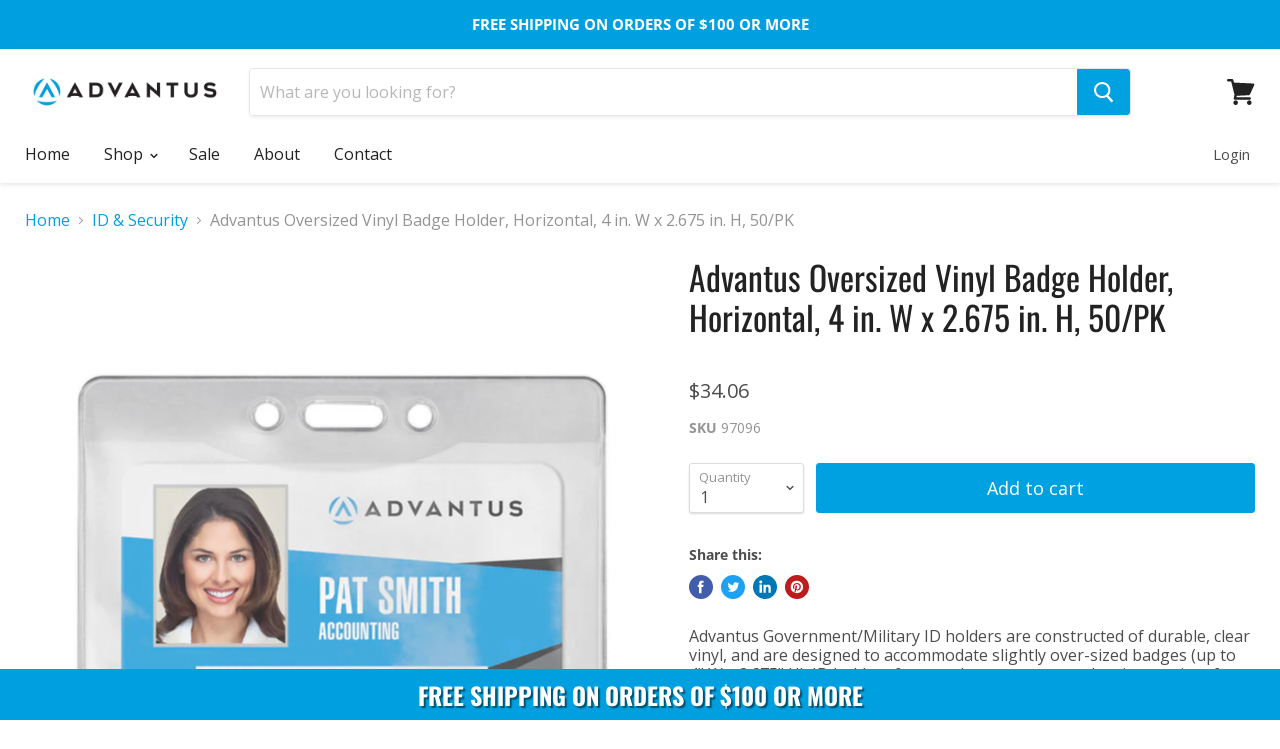

--- FILE ---
content_type: text/css
request_url: https://shopadvantus.com/cdn/shop/t/6/assets/newsletter-styles.css?v=134411012019143528221729610267
body_size: -356
content:
form#subForm{display:flex;justify-content:center}.newsletter__description p{margin:0 0 20px;text-align:center}.newsletter__main h1{text-align:center;margin:0 0 10px}.newsletter__button button{flex:1;margin-left:20px;background-color:#00a0e0!important;border-color:#00a0e0;border-style:solid;border-width:1px;border-radius:4px;box-shadow:none;color:#fff!important;cursor:pointer;font-family:Open Sans,Arial,Helvetica,sans-serif;font-size:14px!important;font-weight:700;line-height:20px;width:100%;height:auto;padding:9px 25px}input#fieldEmail{background-color:#fff;color:#333;border-color:#ccc;border-radius:4px;border-style:solid;border-width:1px;font-family:Open Sans,Arial,Helvetica,sans-serif;font-size:14px;line-height:20px;margin-bottom:0;margin-top:0;padding:10px;width:100%;box-sizing:border-box;overflow-y:initial}.newsletter__main{max-width:500px;margin:0 auto;padding:30px 0}.newsletter__form{flex:2}.newsletter__button{flex:1}@media screen and (max-width: 600px){form#subForm{flex-direction:column}.newsletter__button button{margin:15px 0 0}.newsletter__main{padding:30px 5%}}
/*# sourceMappingURL=/cdn/shop/t/6/assets/newsletter-styles.css.map?v=134411012019143528221729610267 */
